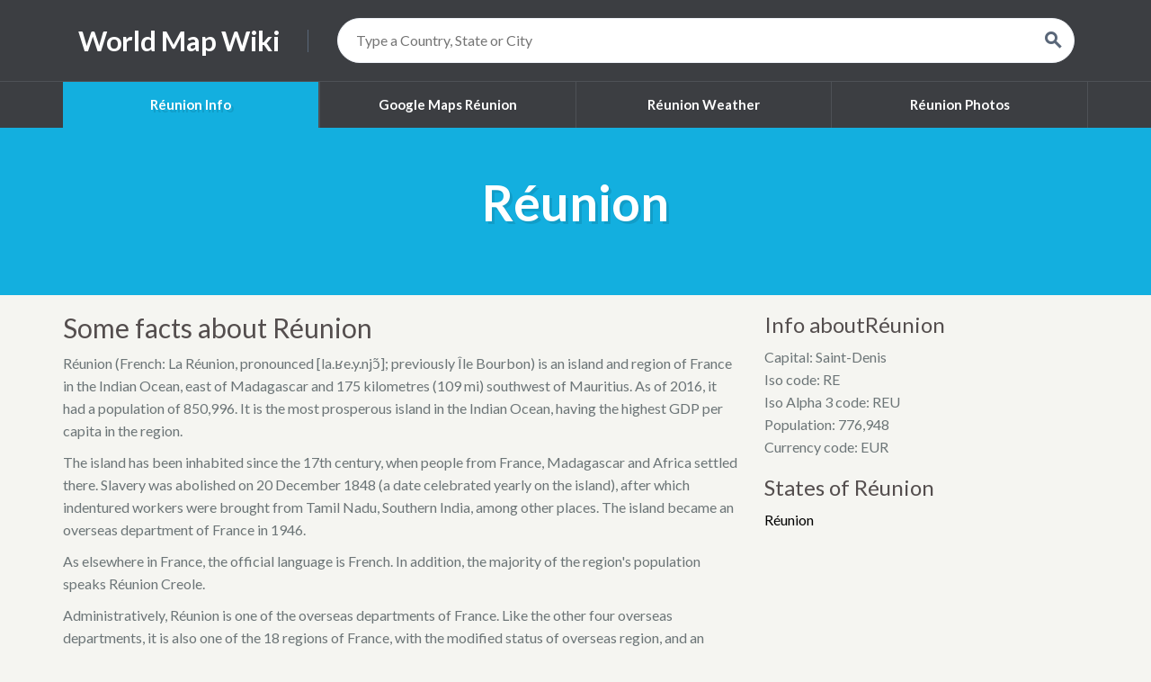

--- FILE ---
content_type: text/html; charset=utf-8
request_url: https://worldmapwiki.com/reunion
body_size: 1718
content:
<!DOCTYPE html>
<html>
    <head>
        <title>Réunion information - World Map Wiki</title>
        <meta name="description" content="Réunion (French: La Réunion, pronounced [la.ʁe.y.njɔ̃]; previously Île Bourbon) is an island and region of France in the Indian Ocean, east of Madagascar and 175 kilometres (109 mi) southwest of Mauritius. As of 2016, it had a population of 8">
        <link href="https://fonts.googleapis.com/css?family=Lato:400,700" rel="stylesheet" type="text/css">
        <link href="https://fonts.googleapis.com/icon?family=Material+Icons" rel="stylesheet">
        <link rel="stylesheet" href="https://worldmapwiki.com/css/app.css">
                    <!-- Global site tag (gtag.js) - Google Analytics -->
        <script async src="https://www.googletagmanager.com/gtag/js?id=UA-113062774-1"></script>
        <script>
            window.dataLayer = window.dataLayer || [];
            function gtag(){dataLayer.push(arguments);}
            gtag('js', new Date());

            gtag('config', 'UA-113062774-1');
        </script>
<script async src="https://pagead2.googlesyndication.com/pagead/js/adsbygoogle.js?client=ca-pub-2788149802402281"
crossorigin="anonymous"></script>
    </head>
    <body>
        <header>
                <div class="container">
                    <a href="https://worldmapwiki.com" class="logo">World Map Wiki</a>
                    <div class="search-box">
                        <form method="GET" action="/search">
                            <input type="search" placeholder="Type a Country, State or City" name="q" autocomplete="off">

                            <i class="material-icons">search</i>

                        </form>
                    </div>
                </div>
                    <nav class="main-nav">
    <div class="container">
        <ul>
            <li class="active">
                <a href="https://worldmapwiki.com/reunion">Réunion Info</a>
            </li>
            <li class="">
                <a href="https://worldmapwiki.com/google-maps/reunion">Google Maps Réunion</a>
            </li>
            <li class="">
                <a href="https://worldmapwiki.com/reunion/weather">Réunion Weather</a>
            </li>
            </li>
            <li class="">
                <a href="https://worldmapwiki.com/reunion/photos">Réunion Photos</a>
            </li>
        </ul>
    </div>
</nav>
<div class="heading">
    <div class="container centered">
                    <h1>Réunion</h1>
            </div>
</div>
        </header>
        <div class="container">
    <div class="content">
        <div class="row">
            <div class="col-md-8">
                <h2>Some facts about Réunion</h2>
                <p><b>Réunion</b> (French: <span lang="fr" xml:lang="fr"><i>La Réunion</i></span>, <small>pronounced </small><span title="Representation in the International Phonetic Alphabet (IPA)">[la.ʁe.y.njɔ̃]</span>; previously <i>Île Bourbon</i>) is an island and region of France in the Indian Ocean, east of Madagascar and 175 kilometres (109 mi) southwest of Mauritius. As of 2016, it had a population of 850,996. It is the most prosperous island in the Indian Ocean, having the highest GDP per capita in the region.</p>
<p>The island has been inhabited since the 17th century, when people from France, Madagascar and Africa settled there. Slavery was abolished on 20 December 1848 (a date celebrated yearly on the island), after which indentured workers were brought from Tamil Nadu, Southern India, among other places. The island became an overseas department of France in 1946.</p>
<p>As elsewhere in France, the official language is French. In addition, the majority of the region's population speaks Réunion Creole.</p>
<p>Administratively, Réunion is one of the overseas departments of France. Like the other four overseas departments, it is also one of the 18 regions of France, with the modified status of overseas region, and an integral part of the Republic with the same status as Metropolitan France. Réunion is an outermost region of the European Union and, as an overseas department of France, part of the Eurozone.</p>
<p></p>

<p></p>

                <p>
                    More info on <a href="https://en.wikipedia.org/?curid=86772" target="_blank" rel="nofollow">Wikipedia</a>
                </p>

            </div>
            <div class="col-md-4">
                <h3>Info aboutRéunion</h3>
                <ul>
                    <li><strong>Capital</strong>: Saint-Denis</li>
                    <li><strong>Iso code</strong>: RE</li>
                    <li><strong>Iso Alpha 3 code</strong>: REU</li>
                    <li><strong>Population</strong>: 776,948</li>
                    <li><strong>Currency code</strong>: EUR</li>
                </ul>
                <h3>States of Réunion</h3>
                                                            <div class="state-box"><a href="https://worldmapwiki.com/reunion/reunion">Réunion</a></div>
                                                </div>
        </div>
    </div>
</div>
        </div>
        <footer>
                                <div class="container">
                        &copy;2026 WorldMapWiki.com
                        <div class="footer-menu">
                            <ul>
                                <li>Privacy Policy</li>
                                <li>Contact us</li>
                            </ul>
                        </div>
                    </div>
                    </footer>
    <script defer src="https://static.cloudflareinsights.com/beacon.min.js/vcd15cbe7772f49c399c6a5babf22c1241717689176015" integrity="sha512-ZpsOmlRQV6y907TI0dKBHq9Md29nnaEIPlkf84rnaERnq6zvWvPUqr2ft8M1aS28oN72PdrCzSjY4U6VaAw1EQ==" data-cf-beacon='{"version":"2024.11.0","token":"746af44e18ec4a33be89643ba13d20d6","r":1,"server_timing":{"name":{"cfCacheStatus":true,"cfEdge":true,"cfExtPri":true,"cfL4":true,"cfOrigin":true,"cfSpeedBrain":true},"location_startswith":null}}' crossorigin="anonymous"></script>
</body>
</html>


--- FILE ---
content_type: text/html; charset=utf-8
request_url: https://www.google.com/recaptcha/api2/aframe
body_size: 267
content:
<!DOCTYPE HTML><html><head><meta http-equiv="content-type" content="text/html; charset=UTF-8"></head><body><script nonce="Zp7SWzewcQlL5MctkwwkTA">/** Anti-fraud and anti-abuse applications only. See google.com/recaptcha */ try{var clients={'sodar':'https://pagead2.googlesyndication.com/pagead/sodar?'};window.addEventListener("message",function(a){try{if(a.source===window.parent){var b=JSON.parse(a.data);var c=clients[b['id']];if(c){var d=document.createElement('img');d.src=c+b['params']+'&rc='+(localStorage.getItem("rc::a")?sessionStorage.getItem("rc::b"):"");window.document.body.appendChild(d);sessionStorage.setItem("rc::e",parseInt(sessionStorage.getItem("rc::e")||0)+1);localStorage.setItem("rc::h",'1769071028479');}}}catch(b){}});window.parent.postMessage("_grecaptcha_ready", "*");}catch(b){}</script></body></html>